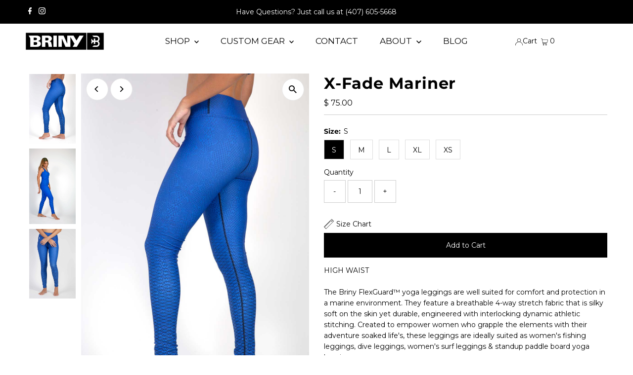

--- FILE ---
content_type: text/javascript; charset=utf-8
request_url: https://briny.com/products/x-fade-mariner-high-waist.js
body_size: 1655
content:
{"id":2116808212568,"title":"X-Fade Mariner","handle":"x-fade-mariner-high-waist","description":"\u003cdiv style=\"text-align: left;\"\u003e\n\u003cmeta charset=\"utf-8\"\u003e\n\u003cmeta charset=\"utf-8\"\u003e\n\u003cmeta charset=\"utf-8\"\u003e\n\u003cmeta charset=\"utf-8\"\u003e\n\u003cmeta charset=\"utf-8\"\u003e\n\u003c\/div\u003e\n\u003cdiv style=\"text-align: left;\"\u003e\u003cspan data-mce-fragment=\"1\"\u003eHIGH WAIST \u003cbr\u003e\u003cbr\u003e\u003c\/span\u003e\u003c\/div\u003e\n\u003cdiv style=\"text-align: left;\"\u003e\n\u003cspan data-mce-fragment=\"1\"\u003eThe Briny FlexGuard™ yoga leggings are well suited for comfort and protection in a marine environment. \u003c\/span\u003e\u003cspan data-mce-fragment=\"1\"\u003eT\u003c\/span\u003e\u003cspan data-mce-fragment=\"1\"\u003ehey feature a breathable 4-way stretch fabric that is silky soft on the skin yet durable, engineered with interlocking dynamic athletic stitching. Created to empower women who grapple the elements with their adventure soaked life's, these leggings are ideally suited as women's fishing leggings, dive leggings, women's surf leggings \u0026amp; standup paddle board yoga leggings.\u003cbr\u003e\u003cbr\u003e\u003c\/span\u003e\n\u003c\/div\u003e\n\u003cdiv style=\"text-align: left;\"\u003e\n\u003cstrong data-mce-fragment=\"1\"\u003eFEATURES:\u003c\/strong\u003e\u003cspan data-mce-fragment=\"1\"\u003e \u003c\/span\u003e\n\u003c\/div\u003e\n\u003cdiv style=\"text-align: left;\"\u003e\u003cspan data-mce-fragment=\"1\"\u003eUPF Shield 40+\u003c\/span\u003e\u003c\/div\u003e\n\u003cdiv style=\"text-align: left;\"\u003e\u003cspan data-mce-fragment=\"1\"\u003ePerformance Stitching\u003c\/span\u003e\u003c\/div\u003e\n\u003cdiv style=\"text-align: left;\"\u003e\u003cspan data-mce-fragment=\"1\"\u003e4-way Dynamic Soft Touch Stretch\u003c\/span\u003e\u003c\/div\u003e\n\u003cdiv style=\"text-align: left;\"\u003e\u003cspan data-mce-fragment=\"1\"\u003eCooling Properties\u003c\/span\u003e\u003c\/div\u003e\n\u003cdiv style=\"text-align: left;\"\u003e\u003cspan data-mce-fragment=\"1\"\u003eLightweight\u003c\/span\u003e\u003c\/div\u003e\n\u003cdiv style=\"text-align: left;\"\u003e\u003cspan data-mce-fragment=\"1\"\u003eStain Repellent MicroTek\u003c\/span\u003e\u003c\/div\u003e\n\u003cdiv style=\"text-align: left;\"\u003e\u003cspan data-mce-fragment=\"1\"\u003eRaised Waistband For Added Comfort\u003c\/span\u003e\u003c\/div\u003e\n\u003cdiv style=\"text-align: left;\"\u003e\u003cspan data-mce-fragment=\"1\"\u003eSecret Stash Pocket in the Waistband\u003c\/span\u003e\u003c\/div\u003e\n\u003cdiv style=\"text-align: left;\"\u003e\u003cspan data-mce-fragment=\"1\"\u003e82% Polyester | 18% Spandex Fabric\u003c\/span\u003e\u003c\/div\u003e","published_at":"2019-06-07T13:06:24-04:00","created_at":"2019-06-07T13:06:24-04:00","vendor":"Briny","type":"High Waist Yoga","tags":["blue","flexguard","high waist","ladies","leggings","pants","performance","Woman","yoga"],"price":7500,"price_min":7500,"price_max":7500,"available":true,"price_varies":false,"compare_at_price":7200,"compare_at_price_min":7200,"compare_at_price_max":7200,"compare_at_price_varies":false,"variants":[{"id":20699258191960,"title":"S","option1":"S","option2":null,"option3":null,"sku":"XFA-HWYP-F-B-S","requires_shipping":true,"taxable":true,"featured_image":{"id":7389760913496,"product_id":2116808212568,"position":1,"created_at":"2019-09-22T11:39:24-04:00","updated_at":"2019-09-22T11:39:24-04:00","alt":null,"width":1000,"height":1500,"src":"https:\/\/cdn.shopify.com\/s\/files\/1\/1129\/0534\/products\/Womens-surf-dive-leggings-v51_15cd9d4c-4b9d-4dc7-9553-28000499e674.jpg?v=1569166764","variant_ids":[20699258191960,20699258224728,20699258257496,20699258290264,20699383300184]},"available":true,"name":"X-Fade Mariner - S","public_title":"S","options":["S"],"price":7500,"weight":170,"compare_at_price":7200,"inventory_quantity":9998,"inventory_management":"shopify","inventory_policy":"deny","barcode":"039853929633","featured_media":{"alt":null,"id":1253918769240,"position":1,"preview_image":{"aspect_ratio":0.667,"height":1500,"width":1000,"src":"https:\/\/cdn.shopify.com\/s\/files\/1\/1129\/0534\/products\/Womens-surf-dive-leggings-v51_15cd9d4c-4b9d-4dc7-9553-28000499e674.jpg?v=1569166764"}},"requires_selling_plan":false,"selling_plan_allocations":[]},{"id":20699258224728,"title":"M","option1":"M","option2":null,"option3":null,"sku":"XFA-HWYP-F-B-M","requires_shipping":true,"taxable":true,"featured_image":{"id":7389760913496,"product_id":2116808212568,"position":1,"created_at":"2019-09-22T11:39:24-04:00","updated_at":"2019-09-22T11:39:24-04:00","alt":null,"width":1000,"height":1500,"src":"https:\/\/cdn.shopify.com\/s\/files\/1\/1129\/0534\/products\/Womens-surf-dive-leggings-v51_15cd9d4c-4b9d-4dc7-9553-28000499e674.jpg?v=1569166764","variant_ids":[20699258191960,20699258224728,20699258257496,20699258290264,20699383300184]},"available":true,"name":"X-Fade Mariner - M","public_title":"M","options":["M"],"price":7500,"weight":170,"compare_at_price":7200,"inventory_quantity":9998,"inventory_management":"shopify","inventory_policy":"deny","barcode":"039853929640","featured_media":{"alt":null,"id":1253918769240,"position":1,"preview_image":{"aspect_ratio":0.667,"height":1500,"width":1000,"src":"https:\/\/cdn.shopify.com\/s\/files\/1\/1129\/0534\/products\/Womens-surf-dive-leggings-v51_15cd9d4c-4b9d-4dc7-9553-28000499e674.jpg?v=1569166764"}},"requires_selling_plan":false,"selling_plan_allocations":[]},{"id":20699258257496,"title":"L","option1":"L","option2":null,"option3":null,"sku":"XFA-HWYP-F-B-L","requires_shipping":true,"taxable":true,"featured_image":{"id":7389760913496,"product_id":2116808212568,"position":1,"created_at":"2019-09-22T11:39:24-04:00","updated_at":"2019-09-22T11:39:24-04:00","alt":null,"width":1000,"height":1500,"src":"https:\/\/cdn.shopify.com\/s\/files\/1\/1129\/0534\/products\/Womens-surf-dive-leggings-v51_15cd9d4c-4b9d-4dc7-9553-28000499e674.jpg?v=1569166764","variant_ids":[20699258191960,20699258224728,20699258257496,20699258290264,20699383300184]},"available":true,"name":"X-Fade Mariner - L","public_title":"L","options":["L"],"price":7500,"weight":170,"compare_at_price":7200,"inventory_quantity":9999,"inventory_management":"shopify","inventory_policy":"deny","barcode":"039853929657","featured_media":{"alt":null,"id":1253918769240,"position":1,"preview_image":{"aspect_ratio":0.667,"height":1500,"width":1000,"src":"https:\/\/cdn.shopify.com\/s\/files\/1\/1129\/0534\/products\/Womens-surf-dive-leggings-v51_15cd9d4c-4b9d-4dc7-9553-28000499e674.jpg?v=1569166764"}},"requires_selling_plan":false,"selling_plan_allocations":[]},{"id":20699258290264,"title":"XL","option1":"XL","option2":null,"option3":null,"sku":"XFA-HWYP-F-B-XL","requires_shipping":true,"taxable":true,"featured_image":{"id":7389760913496,"product_id":2116808212568,"position":1,"created_at":"2019-09-22T11:39:24-04:00","updated_at":"2019-09-22T11:39:24-04:00","alt":null,"width":1000,"height":1500,"src":"https:\/\/cdn.shopify.com\/s\/files\/1\/1129\/0534\/products\/Womens-surf-dive-leggings-v51_15cd9d4c-4b9d-4dc7-9553-28000499e674.jpg?v=1569166764","variant_ids":[20699258191960,20699258224728,20699258257496,20699258290264,20699383300184]},"available":true,"name":"X-Fade Mariner - XL","public_title":"XL","options":["XL"],"price":7500,"weight":170,"compare_at_price":7200,"inventory_quantity":9998,"inventory_management":"shopify","inventory_policy":"deny","barcode":"039853929664","featured_media":{"alt":null,"id":1253918769240,"position":1,"preview_image":{"aspect_ratio":0.667,"height":1500,"width":1000,"src":"https:\/\/cdn.shopify.com\/s\/files\/1\/1129\/0534\/products\/Womens-surf-dive-leggings-v51_15cd9d4c-4b9d-4dc7-9553-28000499e674.jpg?v=1569166764"}},"requires_selling_plan":false,"selling_plan_allocations":[]},{"id":20699383300184,"title":"XS","option1":"XS","option2":null,"option3":null,"sku":"XFA-HWYP-F-B-XS","requires_shipping":true,"taxable":true,"featured_image":{"id":7389760913496,"product_id":2116808212568,"position":1,"created_at":"2019-09-22T11:39:24-04:00","updated_at":"2019-09-22T11:39:24-04:00","alt":null,"width":1000,"height":1500,"src":"https:\/\/cdn.shopify.com\/s\/files\/1\/1129\/0534\/products\/Womens-surf-dive-leggings-v51_15cd9d4c-4b9d-4dc7-9553-28000499e674.jpg?v=1569166764","variant_ids":[20699258191960,20699258224728,20699258257496,20699258290264,20699383300184]},"available":true,"name":"X-Fade Mariner - XS","public_title":"XS","options":["XS"],"price":7500,"weight":170,"compare_at_price":7200,"inventory_quantity":9999,"inventory_management":"shopify","inventory_policy":"deny","barcode":"039853929626","featured_media":{"alt":null,"id":1253918769240,"position":1,"preview_image":{"aspect_ratio":0.667,"height":1500,"width":1000,"src":"https:\/\/cdn.shopify.com\/s\/files\/1\/1129\/0534\/products\/Womens-surf-dive-leggings-v51_15cd9d4c-4b9d-4dc7-9553-28000499e674.jpg?v=1569166764"}},"requires_selling_plan":false,"selling_plan_allocations":[]}],"images":["\/\/cdn.shopify.com\/s\/files\/1\/1129\/0534\/products\/Womens-surf-dive-leggings-v51_15cd9d4c-4b9d-4dc7-9553-28000499e674.jpg?v=1569166764","\/\/cdn.shopify.com\/s\/files\/1\/1129\/0534\/products\/Front_be229c4f-728f-4b95-adce-90ccba72dd0b.jpg?v=1569166764","\/\/cdn.shopify.com\/s\/files\/1\/1129\/0534\/products\/Womens-surf-dive-leggings-v52_51027667-4dc1-4b06-9d41-e98bd8b0a78d.jpg?v=1569166764"],"featured_image":"\/\/cdn.shopify.com\/s\/files\/1\/1129\/0534\/products\/Womens-surf-dive-leggings-v51_15cd9d4c-4b9d-4dc7-9553-28000499e674.jpg?v=1569166764","options":[{"name":"Size","position":1,"values":["S","M","L","XL","XS"]}],"url":"\/products\/x-fade-mariner-high-waist","media":[{"alt":null,"id":1253918769240,"position":1,"preview_image":{"aspect_ratio":0.667,"height":1500,"width":1000,"src":"https:\/\/cdn.shopify.com\/s\/files\/1\/1129\/0534\/products\/Womens-surf-dive-leggings-v51_15cd9d4c-4b9d-4dc7-9553-28000499e674.jpg?v=1569166764"},"aspect_ratio":0.667,"height":1500,"media_type":"image","src":"https:\/\/cdn.shopify.com\/s\/files\/1\/1129\/0534\/products\/Womens-surf-dive-leggings-v51_15cd9d4c-4b9d-4dc7-9553-28000499e674.jpg?v=1569166764","width":1000},{"alt":null,"id":1253918802008,"position":2,"preview_image":{"aspect_ratio":0.614,"height":1629,"width":1000,"src":"https:\/\/cdn.shopify.com\/s\/files\/1\/1129\/0534\/products\/Front_be229c4f-728f-4b95-adce-90ccba72dd0b.jpg?v=1569166764"},"aspect_ratio":0.614,"height":1629,"media_type":"image","src":"https:\/\/cdn.shopify.com\/s\/files\/1\/1129\/0534\/products\/Front_be229c4f-728f-4b95-adce-90ccba72dd0b.jpg?v=1569166764","width":1000},{"alt":null,"id":1253918834776,"position":3,"preview_image":{"aspect_ratio":0.667,"height":1500,"width":1000,"src":"https:\/\/cdn.shopify.com\/s\/files\/1\/1129\/0534\/products\/Womens-surf-dive-leggings-v52_51027667-4dc1-4b06-9d41-e98bd8b0a78d.jpg?v=1569166764"},"aspect_ratio":0.667,"height":1500,"media_type":"image","src":"https:\/\/cdn.shopify.com\/s\/files\/1\/1129\/0534\/products\/Womens-surf-dive-leggings-v52_51027667-4dc1-4b06-9d41-e98bd8b0a78d.jpg?v=1569166764","width":1000}],"requires_selling_plan":false,"selling_plan_groups":[]}